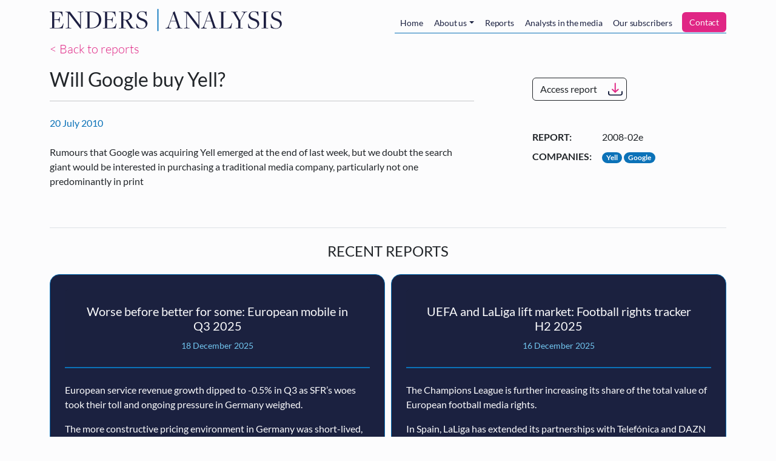

--- FILE ---
content_type: text/html; charset=UTF-8
request_url: https://www.endersanalysis.com/reports/will-google-buy-yell
body_size: 6854
content:
<!DOCTYPE html>
<html lang="en" dir="ltr">
  <head>
    <meta charset="utf-8" />
<script src="/sites/default/files/hotjar/hotjar.script.js?0"></script>
<meta name="description" content="Rumours that Google was acquiring Yell emerged at the end of last week, but we doubt the search giant would be interested in purchasing a traditional media company, particularly not one predominantly in print" />
<link rel="canonical" href="https://www.endersanalysis.com/reports/will-google-buy-yell" />
<meta name="Generator" content="Drupal 11 (https://www.drupal.org); Commerce 3" />
<meta name="MobileOptimized" content="width" />
<meta name="HandheldFriendly" content="true" />
<meta name="viewport" content="width=device-width, initial-scale=1, shrink-to-fit=no" />
<meta http-equiv="x-ua-compatible" content="ie=edge" />
<link rel="icon" href="/themes/custom/enders_theme/favicon.ico" type="image/vnd.microsoft.icon" />

    <title>Will Google buy Yell? | Enders Analysis</title>
    <link rel="stylesheet" media="all" href="/sites/default/files/css/css_ZdATX0BOQnW8bbS-vrLSFbeLdZJldndVnnfHEJZY9TI.css?delta=0&amp;language=en&amp;theme=enders_theme&amp;include=eJxdjksOQiEMAC_E50ikQEVMS0kLT9_tNbp6bmYxmcVkkWVLYaYMql3iTZRdEcVYhKcMHMtC_qu8Zxw7FaHNw3551T2BAjzgdRG1A0lzOCqqpXVHxthIMpC3dVIfzdlpCzlmMHRHx6fFLwNL3XRVivaZsn6gb9rrGyakSs0" />
<link rel="stylesheet" media="all" href="/sites/default/files/css/css_YPken93GdY_oNTVbieEqd76oqgo7MecyarvyHosVJGs.css?delta=1&amp;language=en&amp;theme=enders_theme&amp;include=eJxdjksOQiEMAC_E50ikQEVMS0kLT9_tNbp6bmYxmcVkkWVLYaYMql3iTZRdEcVYhKcMHMtC_qu8Zxw7FaHNw3551T2BAjzgdRG1A0lzOCqqpXVHxthIMpC3dVIfzdlpCzlmMHRHx6fFLwNL3XRVivaZsn6gb9rrGyakSs0" />

    <script type="application/json" data-drupal-selector="drupal-settings-json">{"path":{"baseUrl":"\/","pathPrefix":"","currentPath":"node\/302","currentPathIsAdmin":false,"isFront":false,"currentLanguage":"en"},"pluralDelimiter":"\u0003","suppressDeprecationErrors":true,"ajaxPageState":{"libraries":"[base64]","theme":"enders_theme","theme_token":null},"ajaxTrustedUrl":{"form_action_p_pvdeGsVG5zNF_XLGPTvYSKCf43t8qZYSwcfZl2uzM":true,"\/reports\/will-google-buy-yell?ajax_form=1":true},"gtag":{"tagId":"","consentMode":false,"otherIds":[],"events":[],"additionalConfigInfo":[]},"ajax":{"mailchimp-signup-subscribe-block-enders-analysis-alerts-service-form-wrapper-edit-submit":{"callback":"::ajaxSubmit","response_wrapper":"mailchimp-response-mailchimp_signup_subscribe_block_enders_analysis_alerts_service_form-wrapper","event":"mousedown","keypress":true,"prevent":"click","url":"\/reports\/will-google-buy-yell?ajax_form=1","httpMethod":"POST","dialogType":"ajax","submit":{"_triggering_element_name":"op","_triggering_element_value":"Sign up"}}},"user":{"uid":0,"permissionsHash":"bd2ccb0c589da0a2940fb5b0064de0f7ee3722a942b87d54d26cbd5db0e0c661"}}</script>
<script src="/sites/default/files/js/js_6o2jGUxsjRGBNO2_BCLqpNMN_-4mVJOpa_JAp73SejM.js?scope=header&amp;delta=0&amp;language=en&amp;theme=enders_theme&amp;include=eJxdzFEKwzAMA9ALpcmRgpe4XoprZ44D7e3XUejHfgSS4BU1TNVmB461AStF2OAI5bc3cTS5nu0z0c64qu0BpaKN7G_cMRHrC3gZfnITCqRKjNmBEl3x32_6xnLFbljAseZ1SvGmMh6vWOs-vrJ6PR8"></script>
<script src="/modules/contrib/jquery_deprecated_functions/js/jquery.deprecated.functions.js?v=1.x"></script>
<script src="/sites/default/files/js/js_aF54jAyqZnADPFGumd7CtawyoDR7ML-W5S75hsqpUEQ.js?scope=header&amp;delta=2&amp;language=en&amp;theme=enders_theme&amp;include=eJxdzFEKwzAMA9ALpcmRgpe4XoprZ44D7e3XUejHfgSS4BU1TNVmB461AStF2OAI5bc3cTS5nu0z0c64qu0BpaKN7G_cMRHrC3gZfnITCqRKjNmBEl3x32_6xnLFbljAseZ1SvGmMh6vWOs-vrJ6PR8"></script>
<script src="/modules/contrib/google_tag/js/gtag.js?t3t58i"></script>

  </head>
  <body class="layout-no-sidebars page-node-302 path-node node--type-report">
    <a href="#main-content" class="visually-hidden-focusable skip-link">
      Skip to main content
    </a>
    
      <div class="dialog-off-canvas-main-canvas" data-off-canvas-main-canvas>
    

<div id="page-wrapper">
  <div id="page">
    <header id="header" class="header" role="banner" aria-label="Site header">
                      <nav class="navbar navbar-light navbar-expand-md" id="navbar-main">
                    <div class="container">
                                <a href="/" title="Home" rel="home" class="navbar-brand py-0">
              <img src="/themes/custom/enders_theme/logo.svg" alt="Home" class="img-fluid d-inline-block align-top" />
            <span class="ms-2 d-none d-md-inline"></span>
    </a>
    

                          <button class="navbar-toggler navbar-toggler-right" type="button" data-bs-toggle="collapse" data-bs-target="#CollapsingNavbar" aria-controls="CollapsingNavbar" aria-expanded="false" aria-label="Toggle navigation"><span class="navbar-toggler-icon"></span></button>
              <div class="collapse navbar-collapse" id="CollapsingNavbar">
                  <nav role="navigation" aria-labelledby="block-mainnavigation-menu" id="block-mainnavigation" class="ms-auto block block-menu navigation menu--main">
            
  <h2 class="visually-hidden" id="block-mainnavigation-menu">Main navigation</h2>
  

        
  
  
            <ul id="block-mainnavigation" class="clearfix nav navbar-nav nav-tabs tabs mt-2">
                    <li class="nav-item">
                          <a href="/home" class="nav-link" data-drupal-link-system-path="node/1871">Home</a>
              </li>
                <li class="nav-item menu-item--expanded dropdown">
                          <a href="/about" class="nav-link dropdown-toggle" data-drupal-link-system-path="node/1872">About us</a>
            
  
            <ul class="dropdown-menu">
                    <li class="dropdown-item">
                          <a href="/about/team" data-drupal-link-system-path="node/1873">Meet the team</a>
              </li>
                <li class="dropdown-item">
                          <a href="/about/events" data-drupal-link-system-path="about/events">Our events</a>
              </li>
                <li class="dropdown-item">
                          <a href="/about/vacancies" data-drupal-link-system-path="about/vacancies">Work with us</a>
              </li>
      </ul>
  
              </li>
                <li class="nav-item">
                          <a href="/reports" class="nav-link" data-drupal-link-system-path="reports">Reports</a>
              </li>
                <li class="nav-item">
                          <a href="/analysts-in-the-media" class="nav-link" data-drupal-link-system-path="analysts-in-the-media">Analysts in the media</a>
              </li>
                <li class="nav-item">
                          <a href="/subscribers" class="nav-link" data-drupal-link-system-path="node/2979">Our subscribers</a>
              </li>
                <li class="nav-item">
                          <a href="/contact" id="enders-main-menu-subscribe" class="nav-link" data-drupal-link-system-path="node/2980">Contact</a>
              </li>
      </ul>
  


  </nav>


                              </div>
                                              </div>
                  </nav>
          </header>
          <div class="highlighted">
        <aside class="container section clearfix" role="complementary">
            <div data-drupal-messages-fallback class="hidden"></div>


        </aside>
      </div>
                <div id="main-wrapper" class="layout-main-wrapper clearfix">
              <div id="main" class="container">
          
          <div class="row row-offcanvas row-offcanvas-left clearfix">
            <main class="main-content col" id="content" role="main">
              <section class="section">
                <a id="main-content" tabindex="-1"></a>
                  <div class="mb-3">
  <a class="lead" href="/reports">< Back to reports</a>
</div>
<article class="row node node--type-report node--view-mode-full clearfix">
  
  <section class="col-lg-8 border-right pe-lg-5">
    <div class="border-bottom  ">
      <h1 class="h2"><span class="field field--name-title field--type-string field--label-hidden">Will Google buy Yell?</span>
</h1>
      <hr>
      <div class="row align-items-center my-4">
        <div class="col-6 col-lg-12">
          <div class="font-italic accent">
            <span>20 July 2010</span>
          </div>
        </div>
        <div class="col-6 d-lg-none"><a href="/reports/access/302" class="btn btn-download use-ajax btn-outline-dark" data-progress-type="fullscreen">Access report</a></div>
      </div>

      <div class="clearfix">
        
            <div class="clearfix text-formatted field field--name-body field--type-text-with-summary field--label-hidden field__item"><p>Rumours that Google was acquiring Yell emerged at the end of last week, but we doubt the search giant would be interested in purchasing a traditional media company, particularly not one predominantly in print</p>
</div>
      
      </div>
    </div>
  </section>
  <aside class="pt-4 pt-lg-0 ps-lg-5 col-lg-4">
    <div class="d-none d-lg-block mb-5 mt-3">
      <a href="/reports/access/302" class="btn btn-download use-ajax btn-outline-dark" data-progress-type="fullscreen">Access report</a>
    </div>

    <dl class="row">
      <dt class="col-4">Report:</dt>
      <dd class="col-8">2008-02e</dd>
      
      
      
<dt class="field__label field--name-key-companies field--type-entity-reference col-4">Companies:</dt>
<dd class="field__items col-8">
      <div class="d-inline field__item"><a href="/reports?f%5B0%5D=companies%3A168" class="badge badge-pill badge-blue-light">Yell</a></div>
      <div class="d-inline field__item"><a href="/reports?f%5B0%5D=companies%3A147" class="badge badge-pill badge-blue-light">Google</a></div>
  </dd>

      
    </dl>
  </aside>

  <section class="col-12">
    <div class="mt-5 border-top">
                          <div class="text-center text-uppercase my-4">
          <h2 class="h4">Recent reports</h2>
        </div>
        <div class="views-element-container"><div class="view view-related-reports view-id-related_reports view-display-id-block_2 js-view-dom-id-5382c96a3487d9bfbc31fffc0e88262819271cc91d1a95f0e1ae6535356ef9c2">
  
    
      
      <div class="view-content">
      




<div class="views-view-responsive-grid views-view-responsive-grid--horizontal" style="--views-responsive-grid--column-count:4;--views-responsive-grid--cell-min-width:400px;--views-responsive-grid--layout-gap:10px;">
      <div class="views-view-responsive-grid__item">
      <div class="views-view-responsive-grid__item-inner"><div class="views-field views-field-rendered-entity"><span class="field-content"><article  class="node node--type-report node--view-mode-teaser clearfix">
  
  <div class="card card-report">
    <div class="card-header">
      <h3 class="h5"><a href="/reports/worse-better-some-european-mobile-q3-2025"><span class="field field--name-title field--type-string field--label-hidden">Worse before better for some: European mobile in Q3 2025</span>
</a></h3>
      <small class="mb-3">18 December 2025</small>
    </div>
    <div class="card-body pb-0">
      
            <div class="clearfix text-formatted field field--name-body field--type-text-with-summary field--label-hidden field__item"><p>European&nbsp;service revenue growth dipped to -0.5% in Q3 as SFR’s woes took their toll and ongoing pressure in Germany weighed.</p>
<p>The more constructive pricing environment in Germany was short-lived, with O2 stepping up its aggressiveness since September.</p>
<p>For some, competitive intensity is worsening ahead of a consolidation solution, but the Italian and Spanish markets are showing healthier signs.</p>
</div>
      
    </div>
      <div class="card-footer">
        <a href="/reports/access/5564" class="btn btn-download use-ajax btn-white" data-progress-type="fullscreen">Access report</a>
      </div>
  </div>
</article>
</span></div></div>
    </div>
      <div class="views-view-responsive-grid__item">
      <div class="views-view-responsive-grid__item-inner"><div class="views-field views-field-rendered-entity"><span class="field-content"><article  class="node node--type-report node--view-mode-teaser clearfix">
  
  <div class="card card-report">
    <div class="card-header">
      <h3 class="h5"><a href="/reports/uefa-and-laliga-lift-market-football-rights-tracker-h2-2025"><span class="field field--name-title field--type-string field--label-hidden">UEFA and LaLiga lift market: Football rights tracker H2 2025</span>
</a></h3>
      <small class="mb-3">16 December 2025</small>
    </div>
    <div class="card-body pb-0">
      
            <div class="clearfix text-formatted field field--name-body field--type-text-with-summary field--label-hidden field__item"><p>The Champions League is further increasing its share of the total value of European football media rights.</p>
<p>In Spain, LaLiga has extended its partnerships with Telefónica and DAZN until 2032.</p>
<p>Ligue 1’s direct-to-consumer service needs partners if the French league’s rights are to return to the value of its previous cycle.</p>
</div>
      
    </div>
      <div class="card-footer">
        <a href="/reports/access/5562" class="btn btn-download use-ajax btn-white" data-progress-type="fullscreen">Access report</a>
      </div>
  </div>
</article>
</span></div></div>
    </div>
      <div class="views-view-responsive-grid__item">
      <div class="views-view-responsive-grid__item-inner"><div class="views-field views-field-rendered-entity"><span class="field-content"><article  class="node node--type-report node--view-mode-teaser clearfix">
  
  <div class="card card-report">
    <div class="card-header">
      <h3 class="h5"><a href="/reports/prospective-dmgt-merger-tmg-impact-national-news-industry"><span class="field field--name-title field--type-string field--label-hidden">Prospective DMGT merger with TMG: Impact on the national news industry </span>
</a></h3>
      <small class="mb-3">15 December 2025</small>
    </div>
    <div class="card-body pb-0">
      
            <div class="clearfix text-formatted field field--name-body field--type-text-with-summary field--label-hidden field__item"><p>DMGT is requesting regulatory clearance of its merger with Telegraph Media Group (TMG) from the Secretary of State for DCMS. If successful, TMG, a quality brand mainly sold on subscription, will join DMG Media. TMG already outsources print ad sales to Mail Metro Media and printing to Newsprinters (News UK/DMGT).<br>&nbsp;</p>
<p>DMGT’s offer of £500 million for TMG is good news for the UK news industry. DMGT’s valuation of TMG at 8x EBITDA is well above the valuations produced by private equity (PE) funders. PE is a short-term form of financial engineering ill-suited to TMG in the middle of its print-to-digital transition and transformation.<br>&nbsp;</p>
<p>TMG will gain an owner in DMGT that espouses a long-term vision of investment in consumer media. Each news brand produces its own content to serve and retain their audiences. Lord Rothermere practices the principle of editorial independence of each brand to protect each one’s identity.</p>
</div>
      
    </div>
      <div class="card-footer">
        <a href="/reports/access/5565" class="btn btn-download use-ajax btn-white" data-progress-type="fullscreen">Access report</a>
      </div>
  </div>
</article>
</span></div></div>
    </div>
  </div>

    </div>
  
          </div>
</div>

          </div>
  </section>
</article>


              </section>
            </main>
                                  </div>
        </div>
          </div>
        <footer class="site-footer">
              <div class="container">
          <hr>
          <div class="site-footer__top w-75 w-md-100 my-5 mx-auto text-center clearfix">
            <p>
              <strong>Enders Analysis’ free alerts</strong>
              <br class="d-md-none">
              (brief summaries of our research reports)
              <br>
              Enter your email address here to be alerted when we publish a new report.
            </p>
                            <div class="mailchimp-signup-subscribe-form block block-mailchimp-signup block-mailchimp-signup-subscribe-blockenders-analysis-alerts-service" data-drupal-selector="mailchimp-signup-subscribe-block-enders-analysis-alerts-service-form" id="block-mailchimpsubscriptionformendersanalysisalertsservice">
  
    
      <div class="content">
      <div id="mailchimp-signup-subscribe-block-enders-analysis-alerts-service-form-wrapper">
<form action="/reports/will-google-buy-yell" method="post" id="mailchimp-signup-subscribe-block-enders-analysis-alerts-service-form" accept-charset="UTF-8" class="row align-items-center">
  <div id="mailchimp-response-mailchimp_signup_subscribe_block_enders_analysis_alerts_service_form-wrapper"></div><div class="col-12 col-md-9 col-lg-10"><div id="mailchimp-newsletter-09aa8d0ecc-mergefields" class="mailchimp-newsletter-mergefields"><div class="row">


  <fieldset class="col-12 col-sm-6 col-md-3 js-form-item js-form-type-email form-type-email js-form-item-mergevars-email form-item-mergevars-email form-no-label form-group">
                <input autocomplete="email" data-drupal-selector="edit-mergevars-email" type="email" id="edit-mergevars-email" name="mergevars[EMAIL]" value="" size="25" maxlength="254" placeholder="Email Address" class="form-email required form-control" required="required" aria-required="true" />

                  </fieldset>



  <fieldset class="col-12 col-sm-6 col-md-3 js-form-item js-form-type-textfield form-type-textfield js-form-item-mergevars-mmerge2 form-item-mergevars-mmerge2 form-no-label form-group">
                <input data-drupal-selector="edit-mergevars-mmerge2" type="text" id="edit-mergevars-mmerge2" name="mergevars[MMERGE2]" value="" size="25" maxlength="128" placeholder="First Name" class="form-control" />

                  </fieldset>



  <fieldset class="col-12 col-sm-6 col-md-3 js-form-item js-form-type-textfield form-type-textfield js-form-item-mergevars-mmerge3 form-item-mergevars-mmerge3 form-no-label form-group">
                <input data-drupal-selector="edit-mergevars-mmerge3" type="text" id="edit-mergevars-mmerge3" name="mergevars[MMERGE3]" value="" size="25" maxlength="128" placeholder="Last Name" class="form-control" />

                  </fieldset>



  <fieldset class="col-12 col-sm-6 col-md-3 js-form-item js-form-type-textfield form-type-textfield js-form-item-mergevars-mmerge4 form-item-mergevars-mmerge4 form-no-label form-group">
                <input data-drupal-selector="edit-mergevars-mmerge4" type="text" id="edit-mergevars-mmerge4" name="mergevars[MMERGE4]" value="" size="25" maxlength="128" placeholder="Company" class="form-control" />

                  </fieldset>
</div></div></div><input autocomplete="off" data-drupal-selector="form-teogixuc2cjoqy9gbdlev051jwzxni3pzjbawzqcfdq" type="hidden" name="form_build_id" value="form-TeOGixUc2CjoQy9Gbdlev051jWzxni3PZJbawZqCFDQ" class="form-control" />
<input data-drupal-selector="edit-mailchimp-signup-subscribe-block-enders-analysis-alerts-service-form" type="hidden" name="form_id" value="mailchimp_signup_subscribe_block_enders_analysis_alerts_service_form" class="form-control" />
<div class="col-12 col-md-3 col-lg-2 text-md-start text-lg-end form-actions js-form-wrapper form-group" data-drupal-selector="edit-actions" id="edit-actions"><button class="btn-block button js-form-submit form-submit btn btn-primary" data-drupal-selector="mailchimp-signup-subscribe-block-enders-analysis-alerts-service-form-wrapper-edit-submit" type="submit" id="mailchimp-signup-subscribe-block-enders-analysis-alerts-service-form-wrapper-edit-submit" name="op" value="Sign up">Sign up</button>
</div>

</form>
</div>
    </div>
  </div>


                      </div>
          <div class="row no-gutters align-items-center site-footer__middle clearfix">
                        <div class="col-12 mb-3 mb-md-0 col-md-3 text-center text-md-start">
              <img class="w-75 w-md-100" src="/themes/custom/enders_theme/logo.svg" />
            </div>

                        <div class="col-12 mb-2 mb-md-0 col-md-2 text-center text-md-end order-md-last">
                <a href="https://www.vimeo.com/endersanalysis" target="_blank"><img class="social-link social-link-vimeo" src="/themes/custom/enders_theme/assets/social-vimeo.svg" /></a>

                <a href="https://www.twitter.com/EndersAnalysis" target="_blank"><img class="social-link social-link-twitter" src="/themes/custom/enders_theme/assets/social-twitter.svg" /></a>

                <a href="https://www.linkedin.com/company/68186" target="_blank"><img class="social-link social-link-linkedin" src="/themes/custom/enders_theme/assets/social-linkedin.svg" /></a>

                          </div>

                        <div class="col-12 mb-2 mb-md-0 offset-xl-2 col-md-7 col-xl-5 text-center text-md-start">
                                <section class="row region region-footer-second">
    <nav role="navigation" aria-labelledby="block-footer-menu" id="block-footer" class="mx-auto navbar-expand-md mx-md-0 mx-md-auto block block-menu navigation menu--footer">
            
  <h2 class="visually-hidden" id="block-footer-menu">Footer</h2>
  

        
              <ul class="clearfix nav flex-row" data-component-id="bootstrap_barrio:menu_columns">
                    <li class="nav-item">
                <a href="https://mcusercontent.com/e582e02c78012221c8698a563/files/09577d1f-d89f-de5a-38df-dd65f38cbf1e/Privacy_Notice_Website.pdf" class="nav-link nav-link-https--mcusercontentcom-e582e02c78012221c8698a563-files-09577d1f-d89f-de5a-38df-dd65f38cbf1e-privacy-notice-websitepdf">Privacy Policy</a>
              </li>
                <li class="nav-item">
                <a href="/cookie-policy" class="nav-link nav-link--cookie-policy" data-drupal-link-system-path="node/2977">Cookie Policy</a>
              </li>
                <li class="nav-item">
                <a href="/terms-of-use" class="nav-link nav-link--terms-of-use" data-drupal-link-system-path="node/2978">Terms of Use</a>
              </li>
        </ul>
  



  </nav>

  </section>

                          </div>
          </div>
          <hr class="mt-0">
          <div class="row site-footer__bottom clearfix">
            <div class="col-12 col-md-6 text-center text-md-start">
              <strong>Contact Us</strong>
              <br><a href="mailto:info@endersanalysis.com">info@endersanalysis.com</a>
                          </div>
            <div class="col-12 col-md-6 text-center text-md-end">
              © 2026 Enders Analysis Ltd
              <br>VAT: 693 9750 74
              <br>Company Registration Number: SC170417
              <br>Whitehall House, 33 Yeaman Shore
              <br>Dundee, DD1 4BJ
                          </div>
          </div>
        </div>
          </footer>
  </div>
</div>

  </div>

    
    <script src="/sites/default/files/js/js_kf9tYm959lJqHNbWHY7Mbn4STau8VoVEdO7H5eh01yA.js?scope=footer&amp;delta=0&amp;language=en&amp;theme=enders_theme&amp;include=eJxdzFEKwzAMA9ALpcmRgpe4XoprZ44D7e3XUejHfgSS4BU1TNVmB461AStF2OAI5bc3cTS5nu0z0c64qu0BpaKN7G_cMRHrC3gZfnITCqRKjNmBEl3x32_6xnLFbljAseZ1SvGmMh6vWOs-vrJ6PR8"></script>

  </body>
</html>


--- FILE ---
content_type: image/svg+xml
request_url: https://www.endersanalysis.com/themes/custom/enders_theme/assets/social-vimeo.svg
body_size: 624
content:
<svg id="Layer_1" data-name="Layer 1" xmlns="http://www.w3.org/2000/svg" viewBox="0 0 31.18 31.18"><defs><style>.cls-1{fill:#1273b9;}.cls-2{fill:#fff;}</style></defs><title>icons</title><g id="Group_196" data-name="Group 196"><path id="Path_17" data-name="Path 17" class="cls-1" d="M15.59,27.23h0A11.72,11.72,0,0,1,3.87,15.51h0A11.72,11.72,0,0,1,15.59,3.79h0A11.72,11.72,0,0,1,27.31,15.51h0A11.72,11.72,0,0,1,15.59,27.23Z"/><g id="Group_10" data-name="Group 10"><path id="Path_308" data-name="Path 308" class="cls-2" d="M9.45,12.42c.31-.33.62-.65.94-.95a10.93,10.93,0,0,1,1.26-1A3.64,3.64,0,0,1,13,9.86a1.07,1.07,0,0,1,1,.3,2.76,2.76,0,0,1,.58,1.16c.13.51.24,1,.32,1.53.12.75.21,1.24.27,1.48.24.93.42,1.57.55,1.92s.36.68.53.68.42-.21.75-.63a14.2,14.2,0,0,0,1.06-1.7,2.34,2.34,0,0,0,.28-1,1.2,1.2,0,0,0-.21-.78.81.81,0,0,0-.62-.32,1.73,1.73,0,0,0-1,.31,3.5,3.5,0,0,1,.87-1.8,3.63,3.63,0,0,1,1.52-1,2.94,2.94,0,0,1,1.66-.18,1.75,1.75,0,0,1,1.21.8A2.62,2.62,0,0,1,22,12.47,9.3,9.3,0,0,1,21,15.4a15.57,15.57,0,0,1-1.75,2.5,19.2,19.2,0,0,1-1.84,1.88,12.51,12.51,0,0,1-1.35,1,1.46,1.46,0,0,1-1.16.24,2,2,0,0,1-1-.53,3.16,3.16,0,0,1-.61-.85,10.89,10.89,0,0,1-.49-1.39c-.11-.31-.33-1-.66-2.11-.28-.92-.5-1.59-.64-2a4.7,4.7,0,0,0-.43-1.07.47.47,0,0,0-.53-.09,2.63,2.63,0,0,0-.63.31l-.3.2-.52-.69Z"/></g></g></svg>

--- FILE ---
content_type: image/svg+xml
request_url: https://www.endersanalysis.com/themes/custom/enders_theme/assets/social-twitter.svg
body_size: 605
content:
<svg id="Layer_1" data-name="Layer 1" xmlns="http://www.w3.org/2000/svg" viewBox="0 0 31.18 31.18"><defs><style>.cls-1{fill:#1273b9;}.cls-2{fill:#fff;}</style></defs><title>icons</title><g id="twitter_icon" data-name="twitter icon"><path id="Path_145" data-name="Path 145" class="cls-1" d="M15.59,27.15h0A11.72,11.72,0,0,1,3.87,15.43h0A11.73,11.73,0,0,1,15.59,3.7h0A11.73,11.73,0,0,1,27.31,15.43h0A11.72,11.72,0,0,1,15.59,27.15Z"/><g id="Group_195" data-name="Group 195"><path id="Path_303" data-name="Path 303" class="cls-2" d="M20.77,12.68V13a7.61,7.61,0,0,1-.49,2.67,8,8,0,0,1-1.46,2.45,7.19,7.19,0,0,1-2.38,1.78,7.83,7.83,0,0,1-3.26.69A7.67,7.67,0,0,1,11,20.3a7.29,7.29,0,0,1-1.93-.87c.21,0,.42,0,.64,0a5.35,5.35,0,0,0,1.77-.3A5.93,5.93,0,0,0,13,18.33a2.73,2.73,0,0,1-1.55-.55,2.64,2.64,0,0,1-.94-1.31,2.81,2.81,0,0,0,.5,0,2.67,2.67,0,0,0,.69-.09A2.69,2.69,0,0,1,9.88,15a2.81,2.81,0,0,1-.29-1.18v0a2.6,2.6,0,0,0,1.22.34,2.86,2.86,0,0,1-.87-1,2.69,2.69,0,0,1-.32-1.27A2.61,2.61,0,0,1,10,10.53a7.63,7.63,0,0,0,5.51,2.79,3.08,3.08,0,0,1-.06-.61,2.63,2.63,0,0,1,.35-1.34,2.68,2.68,0,0,1,1-1A2.59,2.59,0,0,1,18.09,10a2.66,2.66,0,0,1,1.95.85,5.49,5.49,0,0,0,1.7-.65,2.51,2.51,0,0,1-.46.85,2.56,2.56,0,0,1-.72.63,5.18,5.18,0,0,0,1.55-.43A5.58,5.58,0,0,1,20.77,12.68Z"/></g></g></svg>